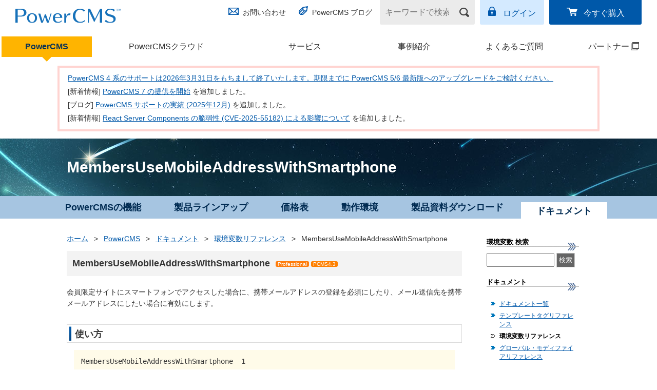

--- FILE ---
content_type: text/html; charset=UTF-8
request_url: https://www.powercms.jp/products/document/config-directives/membersusemobileaddresswithsmartphone.html
body_size: 5869
content:
<!DOCTYPE html>
<html lang=ja prefix="og: http://ogp.me/ns#">
  <head>
    
    <meta charset="UTF-8">
<meta name="viewport" content="width=device-width, initial-scale=1">
<meta name="format-detection" content="telephone=no">
    <meta name="keywords" content="環境変数,CMS,PowerCMS,Alfasado,アルファサード" />

    <meta property="fb:app_id" content="141257096479040" />
    <meta property="article:publisher" content="https://www.facebook.com/powercms.jp/" />
    <meta property="og:title" content="MembersUseMobileAddressWithSmartphone | 環境変数リファレンス | PowerCMS - カスタマイズする CMS" />
    <meta property="og:type" content="article" />
    <meta property="og:description" content="会員限定サイトにスマートフォンでアクセスした場合に、携帯メールアドレスの登録を必須にしたり、メール送信先を携帯メールアドレスにしたい場合に有効にします。" />
    <meta property="og:url" content="https://www.powercms.jp/products/document/config-directives/membersusemobileaddresswithsmartphone.html" />
    <meta property="og:image" content="https://www.powercms.jp/common/images/facebook_share.png" />
    
    
    
    <meta property="og:site_name" content="PowerCMS - カスタマイズする CMS" />
    
    

    <link rel="canonical" href="https://www.powercms.jp/products/document/config-directives/membersusemobileaddresswithsmartphone.html">
    <title>MembersUseMobileAddressWithSmartphone | 環境変数リファレンス | PowerCMS - カスタマイズする CMS</title>
<link href="/common/css/import.css?202601201416" rel="stylesheet" media="screen,print">
<link href="/common/css/2017_master.css?202601201416" rel="stylesheet">
<link href="/common/css/additional.css?202601201416" rel="stylesheet">
    <link rel="icon" href="/favicon.ico" />
    <link rel="shortcut icon" href="/favicon.ico" />
    <link rel="apple-touch-icon" href="/common/images/apple-touch-icon-57x57.png" />
    <link rel="apple-touch-icon" sizes="72x72" href="/common/images/apple-touch-icon-72x72.png" />
    <link rel="apple-touch-icon" sizes="114x114" href="/common/images/apple-touch-icon-114x114.png" />
    <link rel="apple-touch-icon" sizes="144x144" href="/common/images/apple-touch-icon-144x144.png" />
    <meta name="msapplication-TileImage" content="/common/images/apple-touch-icon-144x144.png" />
    <meta name="msapplication-TileColor" content="#FFFFFF" />

    <link href="/common/css/component.css" rel="stylesheet" type="text/css" media="screen,print" />
<!--[if gte IE 9]><!-->
    <link href="/common/css/reference.css" rel="stylesheet" type="text/css" media="screen,print" />
    <link rel="stylesheet" href="//cdnjs.cloudflare.com/ajax/libs/octicons/3.5.0/octicons.min.css">
<!--<![endif]-->

    <link href="/common/css/SyntaxHilighter/shCore.css" rel="stylesheet" type="text/css" />
    <link href="/common/css/SyntaxHilighter/shThemeDefault.css" rel="stylesheet" type="text/css" />

    <!--[if IE]><style type="text/css">body{font-size:87%;font-size:*small;font:*x-small;}</style><![endif]-->
    <link href="/common/css/responsive.css?202601201416" rel="stylesheet" type="text/css" media="screen,print" />

<!--[if lt IE 9]>      <script src="https://code.jquery.com/jquery-1.12.4.min.js"></script>   <![endif]-->
<!--[if gte IE 9]><!--><script src="https://code.jquery.com/jquery-2.2.4.min.js"></script><!--<![endif]-->


<!--[if gte IE 9]><!-->
    <script src="//cdnjs.cloudflare.com/ajax/libs/zeroclipboard/2.2.0/ZeroClipboard.min.js"></script>
    <script src="/common/js/jquery.tooltipster.min.js"></script>

<!--<![endif]-->

    <script src="/common/js/SyntaxHilighter/shCore.js"></script>

    <script src="/common/js/SyntaxHilighter/shBrushXml.js"></script>




    <script src="/common/js/SyntaxHilighter/shBrushPlain.js"></script>


    <script>

  
    (function(G,o,O,g,l){G.GoogleAnalyticsObject=O;G[O]||(G[O]=function(){(G[O].q=G[O].q||[]).push(arguments)});G[O].l=+new Date;g=o.createElement("script"),l=o.scripts[0];g.src="//www.google-analytics.com/analytics.js";l.parentNode.insertBefore(g,l)}(this,document,"ga"));
    ga("create", "UA-41176350-1", "powercms.jp");
    

    
  


SyntaxHighlighter.defaults['toolbar'] = false;
SyntaxHighlighter.defaults['auto-links'] = false;

    jQuery(function($) {
      $('p.pagetop').find('a').on('click', function(e) {
        $('html,body').animate({
          scrollTop: 0
        }, 800);
        e.preventDefault();
      });
      $('input[type="image"]').on('click', function(e) { this.form.submit(); return false; });

if (typeof addCopyButtons === "function") {
  addCopyButtons({title: "環境変数名をコピーする"});
}

SyntaxHighlighter.highlight();

    });
    </script>


<!-- Google Tag Manager -->
<script>(function(w,d,s,l,i){w[l]=w[l]||[];w[l].push({'gtm.start':
new Date().getTime(),event:'gtm.js'});var f=d.getElementsByTagName(s)[0],
j=d.createElement(s),dl=l!='dataLayer'?'&l='+l:'';j.async=true;j.src=
'https://www.googletagmanager.com/gtm.js?id='+i+dl;f.parentNode.insertBefore(j,f);
})(window,document,'script','dataLayer','GTM-5HSMZMW');</script>
<!-- End Google Tag Manager -->


    <script src="/common/js/auto-reference.js"></script>
  </head>
  <body class="document document-entry document-membersusemobileaddresswithsmartphone">
      <!-- Google Tag Manager (noscript) -->
<noscript><iframe src="https://www.googletagmanager.com/ns.html?id=GTM-5HSMZMW"
height="0" width="0" style="display:none;visibility:hidden"></iframe></noscript>
<!-- End Google Tag Manager (noscript) -->





<header class="str-header js-spnav">
<div class="head">
  <!-- サイトホームでは<h1 class="logo-product"> -->
  <div class="logo-product">
  <a href="/"><img src="/common/images/2018/logo_powercms.svg" alt="PowerCMS&trade;"></a>
  </div><!-- /.logo-product -->

  <nav class="nav-utility">
    <div class="group group-01">
      <ul class="links-01">
        <li class="contact"><a href="/inquiry/">お問い合わせ</a></li>
        <li class="blog"><a href="/blog/">PowerCMS ブログ</a></li>
      </ul>
    </div><!-- /.group-01 -->

    <div class="group group-02">
      <form name="search" action="/mt/search.cgi" method="get" class="form-search">
        <input type="search" name="query" value="" placeholder="キーワードで検索" aria-label="キーワードで検索" />
        <input type="image" src="/common/images/2017/icon_search_01.png" alt="検索">
        <input type="hidden" name="offset" value="1" />
        <input type="hidden" name="limit" value="" />

        <input type="hidden" name="blog_id" value="1" />
      </form><!-- /.form-search -->
      <ul class="links-02">
        <li class="login"><a href="https://www.powercms.jp/members/">ログイン</a></li>
        <li class="buy"><a href="/inquiry/buy.html">今すぐ購入</a></li>
      </ul>
    </div><!-- /.group-02 -->
  </nav>
</div><!-- /.head -->
<nav class="nav-global">

<ul class="links">
<li class="software">
    <em aria-current="true">
        <a href="/products/">PowerCMS</a>
    </em>
</li>
<li class="cloud">
    
    <a href="/cloud/">PowerCMSクラウド</a>
    
</li>
<li class="options">
    
    <a href="/service/">サービス</a>
    
</li>
<li class="case">
    
    <a href="/case-studies/">事例紹介</a>
    
</li>

<li class="faq">
    
    <a href="/faq/">よくあるご質問</a>
    
</li>
<li class="partner">
    
    <a href="https://partner.powercms.jp/" target="_blank">パートナー<span class="link_blank_menu"><span>(別ウィンドウで開く)</span></span></a>
    
</li>
</ul>
</nav>
</header>
<link rel="stylesheet" href="https://unpkg.com/scroll-hint@latest/css/scroll-hint.css">
<script src="https://unpkg.com/scroll-hint@latest/js/scroll-hint.min.js"></script>
<div class="top-news section scrollable">
    <table>
        <tbody>
            <tr>
                <td class="line01"><a href="https://www.powercms.jp/news/end-of-powercms4.html">PowerCMS 4 系のサポートは2026年3月31日をもちまして終了いたします。期限までに PowerCMS 5/6 最新版へのアップグレードをご検討ください。</a></td>
            </tr>
            <tr>
                <td class="line01">[新着情報] <a href="https://www.powercms.jp/news/release-powercms-7.html">PowerCMS 7 の提供を開始</a> を追加しました。</td>
            </tr>
            <tr>
                <td class="line01">[ブログ] <a href="https://www.powercms.jp/blog/2026/01/support-achievements-202512.html">PowerCMS サポートの実績 (2025年12月)</a> を追加しました。</td>
            </tr>
            <tr>
                <td class="line01">[新着情報] <a href="https://www.powercms.jp/news/cve-2025-55182.html">React Server Components の脆弱性 (CVE-2025-55182) による影響について</a> を追加しました。</td>
            </tr>
        </tbody>
    </table>
</div>
<script>
new ScrollHint(
  '.scrollable',
  {
    suggestiveShadow: true,
    remainingTime: 2500,
    i18n: {
      scrollable: 'スクロールできます'
    }
  }
);
</script>
<style>
.scroll-hint-icon-wrap {
  top: -15px;
}
</style>


    <main>
      <div class="pcms-hero">
        <div class="lyt-contents-container">
            <h1 class="hdg">MembersUseMobileAddressWithSmartphone</h1>
        </div>
      </div><!-- /.pcms-hero -->

      <nav class="pcms-localnav">
        <ul class="lyt-contents-container">
    
              <li><a href="/products/features/">PowerCMSの機能</a></li>

    
            
              <li><a href="https://www.powercms.jp/products/lineup/">製品ラインアップ</a></li>
            
    
            
              <li><a href="https://www.powercms.jp/products/price.html">価格表</a></li>
            
    
            
              <li><a href="https://www.powercms.jp/products/requirements.html">動作環境</a></li>
            
    
            
              <li><a href="https://www.powercms.jp/products/download.html">製品資料ダウンロード</a></li>
            
    
            
              <li><em aria-current="page">ドキュメント</em></li>
            
    

        </ul>
      </nav>

      <div class="lyt-contents-container">
          <div class="columnOuter">
<div id="primary">
        <div class="cmn-topicpath">
            <a href="/">ホーム</a> <span class="separator">&gt;</span>
            <a href="/products/">PowerCMS</a> <span class="separator">&gt;</span>
            <a href="/products/document/">ドキュメント</a> <span class="separator">&gt;</span>
            <a href="https://www.powercms.jp/products/document/config-directives/">環境変数リファレンス</a> <span class="separator">&gt;</span>
            <em aria-current="page">MembersUseMobileAddressWithSmartphone</em>
        </div><!-- /.cmn-topicpath -->

    <div class="heading cf">
        <h2 id="anchor1">MembersUseMobileAddressWithSmartphone</h2>


        <ul class="iconList"><li class="icoProfessional"><a href="/mt/mt-search.cgi?blog_id=7&amp;IncludeBlogs=7&amp;limit=500&amp;tag=@Professional&amp;SearchSortBy=title&amp;SearchResultDisplay=ascend">Professional</a></li>



<li class="icoPCMS43"><a href="/mt/mt-search.cgi?blog_id=7&amp;IncludeBlogs=7&amp;limit=500&amp;tag=@PCMS4.3&amp;SearchSortBy=title&amp;SearchResultDisplay=ascend">PCMS4.3</a></li>



</ul>

    </div>

    <div class="moreInfo clearfix">
    <p>会員限定サイトにスマートフォンでアクセスした場合に、携帯メールアドレスの登録を必須にしたり、メール送信先を携帯メールアドレスにしたい場合に有効にします。</p>

                    

  
  
                    <div class="section">
                        <h3>使い方</h3>
                        <pre>MembersUseMobileAddressWithSmartphone  1</pre>
                    </div>
  

                    <div class="section">
                        <h3>初期設定値</h3>
                    
                        <pre>0</pre>
                      
                    
                    </div>
                
                
                    <div class="section">
                        <h3>MembersUseMobileAddressWithSmartphone と関連のある環境変数 (9)</h3>

                    
                    
                        <ul class="mark">
                    

                        <li><a href="https://www.powercms.jp/products/document/config-directives/membersallowredirecttargets.html">MembersAllowRedirectTargets</a></li>

                    
                    
                    

                        <li><a href="https://www.powercms.jp/products/document/config-directives/memberscript.html">MemberScript</a></li>

                    
                    
                    

                        <li><a href="https://www.powercms.jp/products/document/config-directives/memberslogcolumns.html">MembersLogColumns</a></li>

                    
                    
                    

                        <li><a href="https://www.powercms.jp/products/document/config-directives/memberslogmoredetail.html">MembersLogMoreDetail</a></li>

                    
                    
                    

                        <li><a href="https://www.powercms.jp/products/document/config-directives/membersmodetoallowinvalidchars.html">MembersModeToAllowInvalidChars</a></li>

                    
                    
                    

                        <li><a href="https://www.powercms.jp/products/document/config-directives/memberspasswordresetexpires.html">MembersPasswordResetExpires</a></li>

                    
                    
                    

                        <li><a href="https://www.powercms.jp/products/document/config-directives/memberspasswordresetttl.html">MembersPasswordResetTTL</a></li>

                    
                    
                    

                        <li><a href="https://www.powercms.jp/products/document/config-directives/membersrequireoldpassword.html">MembersRequireOldPassword</a></li>

                    
                    
                    

                        <li><strong>MembersUseMobileAddressWithSmartphone</strong></li>

                    
                        </ul>
                    
                    

                    </div>
                

    
    </div>
</div><!--/#primary-->
        <div id="secondary">

<div class="search">
<h2 class="localNavTtl">環境変数 検索</h2>
  <form action="/mt/mt-search.cgi">
    <input type="hidden" name="blog_id" value="7" />
    <input type="hidden" name="limit" value="350" />
    <input type="hidden" name="IncludeBlogs" value="7" />
    <input type="hidden" name="SearchSortBy" value="title" />
    <input type="hidden" name="SearchResultDisplay" value="ascend" />
  
    <input type="text" name="search" class="text" /> <input type="submit" class="submit" value="検索" />
  
  </form>
</div>
<div class="widget">

<h2 id="localNavTtl">ドキュメント</h2>
<ul id="localNav">
<li><a href="/products/document/" title="ドキュメント一覧">ドキュメント一覧</a></li>

<li><a href="https://www.powercms.jp/products/document/template-tags/" title="テンプレートタグリファレンス">テンプレートタグリファレンス</a></li>


<li class="selected"><a href="https://www.powercms.jp/products/document/config-directives/" title="環境変数リファレンス">環境変数リファレンス</a></li>


<li><a href="https://www.powercms.jp/products/document/modifiers/" title="グローバル・モディファイアリファレンス">グローバル・モディファイアリファレンス</a></li>


</ul>
<!--/#localNav-->
</div>
<ul>
  <li><a href="/cloud/"><img src="/images/banner/banner_cloud.jpg" alt="PowerCMS クラウド"></a></li>
  <li><a href="/news/powercms-8341.html"><img src="/images/banner/banner8341.jpg" alt="PowerCMS 8341"></a></li>
  <li><a href="https://powersync.alfasado.net/" target="_blank"><img src="/images/banner/banner_powersync.jpg" alt="PowerSync"></a></li>

</ul>
</div>
      </div>
            </div><!-- /.lyt-contents-container -->
        </main>
      <footer class="str-footer">
<div class="lyt-contents-container">
<div class="nav-pagetop">
<a href="#" class="js-pagetop">ページの<br>先頭へ</a>
</div><!-- /.nav-pagetop -->
</div><!-- /.lyt-contents-container -->

<div class="str-footer-sitemap">
<div class="lyt-contents-container">
<div class="columns">

    <div class="col">
        <ul class="links">
            <li><a href="/" title="HOME">HOME </a>
                <ul>
                    <li class="listEvents sub"><a href="/news/seminar/" title="イベント・セミナー情報">イベント・セミナー情報</a></li>
                    <li class="listTopics sub"><a href="/blog/" title="PowerCMS ブログ">PowerCMS ブログ</a></li>
                </ul>
            </li>
            <li><a href="/products/" title="PowerCMS">PowerCMS</a>
                <ul>
                    <li class="sub"><a href="/products/features/" title="PowerCMSの機能">PowerCMSの機能</a></li>
                    <li class="sub"><a href="/products/lineup/" title="製品ラインアップ">製品ラインアップ</a></li>
                    <li class="sub"><a href="/products/price.html" title="価格表">価格表</a></li>
                    <li class="sub"><a href="/products/document/installation/system.html" title="動作環境">動作環境</a></li>          
                    <li class="sub"><a href="/products/download.html" title="製品資料ダウンロード">製品資料ダウンロード</a></li>
                    <li class="sub"><a href="/products/document/" title="ドキュメント">ドキュメント</a></li>
                </ul>
            </li>
            <li><a href="/cloud/" title="PowerCMSクラウド">PowerCMSクラウド</a></li>
        </ul>
    </div><!-- /.col -->

    <div class="col">
        <ul class="links">
        <li><a href="/service/" title="サービス">サービス</a></li>
            <li><a href="/case-studies/" title="事例紹介">事例紹介</a>
                <ul>
                    <li class="sub"><a href="/case-studies/index.html#anchor1" title="導入事例">導入事例</a></li>
                    <li class="sub"><a href="/case-studies/index.html#anchor2" title="パートナー構築事例">パートナー構築事例</a></li>
                </ul>
            </li>
            <li><a href="/faq/" title="よくあるご質問">よくあるご質問</a></li>
            <li><a href="https://partner.powercms.jp/" target="_blank" title="パートナー紹介">パートナー紹介</a>
                <ul>
                    <li class="sub"><a href="https://partner.powercms.jp/system/" target="_blank" title="パートナー制度とは">パートナー制度とは</a></li>
                    <li class="sub"><a href="https://partner.powercms.jp/inquiry/" target="_blank" title="パートナーお申し込み">パートナーお申し込み</a></li>
                </ul>
            </li>
        </ul>
    </div><!-- /.col -->

    <div class="col">
        <ul class="links">
            <li class="contact"><a href="/inquiry/" title="お問い合わせ">お問い合わせ</a></li>
            <li class="support"><a href="/support/" title="サポートについて">サポートについて</a></li>
            <li class="privacy"><a href="https://alfasado.net/policy/index.html" title="プライバシーポリシー">プライバシーポリシー</a></li>
            <li class="company"><a href="/company/" title="会社概要">会社概要</a></li>
            <li><a href="/inquiry/buy.html" title="PowerCMSご購入">PowerCMSご購入</a>
                <ul>
                    <li class="sub"><a href="/ordercontract/" title="特定商取引法に基づく表示">特定商取引法に基づく表示</a></li>
                    <li class="sub"><a href="/ordercontract/creditcard.html" title="クレジットカード決済について">クレジットカード決済について</a></li>
                </ul>
            </li>
        </ul>
    </div><!-- /.col -->

    <div class="col">
        <ul class="links">
            <li><b>PowerCMS 関連製品</b>
                <ul>
                    <li class="sub powercms_8341"><a href="/news/powercms-8341.html" title="PowerCMS 8341">PowerCMS 8341</a></li>

                    <li class="sub powersync"><a href="https://powersync.alfasado.net/" target="_blank" title="PowerSync">PowerSync</a></li>
                    <li class="sub visitornalytics"><a href="https://visitoranalytics.alfasado.net/" target="_blank" title="VisitorAnalytics">VisitorAnalytics</a></li>
                    <li class="sub samllogin"><a href="https://www.powercms.jp/news/saml-login.html" title="SAML Login">SAML Login</a></li>
                </ul>
            </li>
        <li><a href="https://powercmsx.jp/" target="_blank" title="PowerCMS X">PowerCMS X</a></li>
        <li><a href="https://tsutaeru.cloud/" target="_blank" title="伝えるウェブ">伝えるウェブ</a></li>
        </ul>
    </div><!-- /.col -->

</div><!-- /.columns -->
</div><!-- /.lyt-contents-container -->
</div><!-- /.str-footer-sitemap -->

<div class="str-footer-company">
<small class="copyright">Copyright &copy; 2009-2026 Alfasado Inc. All rights reserved.</small>
<div class="banner-container">
<div class="powerdby">
powered by <a href="https://alfasado.net/"><img src="/common/images/2017/logo_alfasado.svg" alt="アルファサード株式会社"></a>
</div><!-- /.powerdby -->
<ul class="banner">
<li><a href="https://www.w3.org/"><img src="/common/images/2017/logo_w3c.png" alt="W3C Member"></a></li>
</ul>
</div><!-- /.banner-container -->
</div><!-- /.str-footer-company -->
</footer>

<script id="tmpl-sp-headerbuttons" type="text/x-template">
<div class="str-headerbuttons">
<button class="toggleform js-toggleform"><img src="/common/images/2017/icon_search_03.png" alt="検索"></button>
<button class="togglegnav js-togglegnav"><span class="inner"><span class="text">Menu</span></span></button>
</div>
</script>

<script id="tmpl-sp-searchform" type="text/x-template">
  <form name="search-sp" action="/mt/search.cgi" method="get" class="cmn-spheadersearch">
    <input type="search" name="query" value="" placeholder="キーワードで検索" aria-label="キーワードで検索" />
    <input type="submit" value="検索">
    <input type="hidden" name="offset" value="1" />
    <input type="hidden" name="limit" value="" />

    <input type="hidden" name="blog_id" value="1" />
  </form><!-- /.form-search -->
</script>

<script src="/common/js/components/jquery.min.js"></script>
<script src="/common/js/components/spnav.js"></script>
<script src="/common/js/run.js"></script>
<script src="https://www.powercms.jp/mt-static/jquery/jquery.json.min.js"></script>
  </body>
</html>

--- FILE ---
content_type: text/css
request_url: https://www.powercms.jp/common/css/component.css
body_size: 1904
content:
@charset "utf-8";

/*コンポーネントページのみ*/
body.component div.page-title {
  background-image: url("/common/images/h1_about_bg.jpg");
}

body.component {
  line-height: 1.5;
}

body.component h2,
body.component h3,
body.component h4,
body.component h5,
body.component p {
  margin-bottom: 20px;
}

/*コンポーネント用style*/

h2 {
  margin:30px 0 20px 0;
  padding: 14px 11px;
  background: none repeat scroll 0 0 #F3F3F3;
  font-size: 128%;
  font-weight: bold;
}

h2:first-child {
  margin-top: 0;
}

h2.contentsTitleSub {
  margin-top:30px;
  padding: 6px 15px 4px 15px;
  border: 1px solid #dbdbdb;
  font-size: 128%;
  font-weight: bold;
  background: url(/common/images/h3_bg.png) no-repeat left center;
}


h3 {
  margin-top:30px;
  padding: 6px 15px 4px 15px;
  border: 1px solid #dbdbdb;
  font-size: 128%;
  font-weight: bold;
  background: url(/common/images/h3_bg.png) no-repeat left center;
}

h4 {
  border-bottom: 3px solid #DBDBDB;
  padding-bottom: 2px;
  font-size: 114%;
  font-weight: bold;
}

h5 {
  border-left: 5px solid #757575;
  padding-left: 5px;
  font-weight: bold;
}

strong {
  font-weight: bold;
}

em {
  font-style: italic;
}

.bigger {
  font-size: 114%;
}

.smaller {
  font-size: 85%;
}

.catch {
  color: #0043ca;
}

div.box01 {
  margin-top:20px;
  padding: 12px 14px;
  border: 1px solid #d8d8d8;
}
div.box01:first-child {
  margin-top: 0;
}

div.box02 {
  padding: 12px 14px;
  background-color: #f3f3f3;
}

div.box03 {
  padding: 12px 14px;
  background-color: #fffbe9;
}

table.table01 {
  border-collapse: collapse;
  width: 100%;
}
table.table01 th, table.table01 td {
  border: 1px solid #D8D8D8;
  padding: 8px;
  text-align: center;
}
table.table01 th {
  font-weight: bold;
  background-color: #F2F2F2;
}
table.table02 {
  border-collapse: collapse;
  width: 100%;
}

table.table02 th, table.table02 td {
  border: 1px solid #D8D8D8;
  padding: 8px 4px;
}

table.table02 th.col1 {
  font-weight: bold;
  background: #F2F2F2;
}

table.table02 th.col2 {
  font-weight: bold;
  background: #fffbe9;
}

table.table03 {
  border-collapse: collapse;
  width: 100%;
}
table.table03 th, table.table03 td {
  border: 1px solid #D8D8D8;
  padding: 8px 4px;
}
table.table03 th {
  font-weight: bold;
  background-color: #F2F2F2;
  text-align: left;
}

table.newpricetable td {
  text-align: right;
}
table.newpricetable td.midashi {
  text-align: left;
}

.line01 {
  border-bottom: 1px dotted #161616;
}

.line02 {
  background: url(/common/images/line02_bg.png) repeat-x left bottom;
}

ul.mark {
  margin: 10px 0 10px 17px;
}

ul.mark li.heading {
  font-weight: bold;
}
ul.mark li {
margin-bottom: 8px;
  padding-left: 16px;
  line-height: 1.7;
  background: url(/common/images/ico_list.png) no-repeat left top;
}
ul.mark li.heading li {
  margin-left: 16px;
  padding-left: 0;
  list-style-type: disc;
  font-weight: normal;
  background: none;
}

ol {
  margin-left: 24px;
}
ol li li {
  margin-left: -5px;
  list-style-type: disc;
}

ul.list_col li {
  float: left;
  margin-right: 40px;
}

a span.link_pdf, a span.link_xls, a span.link_doc, a span.link_ppt, a span.link_zip, a span.link_blank {
  cursor: pointer !important;
  display: inline-block !important;
  margin: 0 5px !important;
  overflow: hidden !important;
  padding: 0 !important;
  width: 18px !important;
  height: 18px !important;
  vertical-align: text-bottom !important;

}
a span.link_pdf span, a span.link_xls span, a span.link_doc span, a span.link_ppt span, a span.link_zip span, a span.link_blank span {
  display: none !important;
}
a span.link_pdf {
  background: url(/common/images/ico_pdf.png) no-repeat left top !important;
}
a span.link_xls {
  background: url(/common/images/ico_xls.png) no-repeat left top !important;
}
a span.link_doc {
  background: url(/common/images/ico_doc.png) no-repeat left top !important;
}
a span.link_ppt {
  background: url(/common/images/ico_ppt.png) no-repeat left top !important;
}
a span.link_zip {
  background: url(/common/images/ico_zip.png) no-repeat left top !important;
}
a span.link_blank {
  background: url(/common/images/ico_blank.png) no-repeat left top !important;
}
a.textlinkBtn {
  margin-bottom: 20px;
  padding: 8px 27px 7px 27px;
  display: inline-block;
  min-width: 200px;
  text-align: center;
  color: #FFF;
  border-radius: 5px;
  text-decoration: none;
}

a.textlinkBtn:hover {
  opacity: 0.8;
  color: #FFF;
  text-decoration: none;
}

a.textlinkBtn:visited {
  color: #FFF;
  text-decoration: none;
}

a.selfR {
  background: url(/common/images/ico_textlink_r_bg.png) no-repeat right center #6a6a6a;
}
a.selfL {
  background: url(/common/images/ico_textlink_l_bg.png) no-repeat left center #6a6a6a;
}

a.blank {
  background: url(/common/images/ico_textlink_r_blank.png) no-repeat right center #6a6a6a;
}
a.textlink {
  padding-left: 16px;
  background: url(/common/images/ico_textlink.png) no-repeat left top;
}

p.pagetop {
clear: both;
  margin: 16px 0 32px;
  text-align: right;
}

p.pagetop a {
  font-size: 85%;
  padding-left: 16px;
  background:url(/common/images/ico_pagetop.png) no-repeat 0 0;
}

p.for-link {
    background: url(/common/images/for_link_bg.png) no-repeat scroll 0 0 transparent;
    margin: auto;
    min-height: 39px;
    width: 298px;
    clear:both;
}
p.for-link a{
    color: #0058A9;
    display: block;
    font-size: 93%;
    padding: 11px 0 0 46px;
    text-decoration: none;
}
p.for-link-l {
    background: url(/common/images/for_link_l_bg.png) no-repeat scroll 0 0 transparent;
    margin:auto;
    text-align:center;
    min-height: 50px;
    width: 500px;
    clear:both;
}
p.for-link-l a{
    color: #0058A9;
    display: block;
    font-size: 120%;
    padding: 14px 0 0 0;
    text-decoration: none;
}
p.for-link a:hover,
p.for-link-l a:hover{
    text-decoration: none;
}
p.for-link a:visited,
p.for-link-l a:visited{
    color: #0058A9;
}


/*リファレンス・ヘルプセンター用アイコン*/

.iconList {
	padding-left: 5px;
}

.iconList span,
.iconList li {
	padding:0 4px;
	-webkit-border-radius: 3px;
	-moz-border-radius: 3px;
	border-radius: 3px;
	font-size: 10px;
	font-weight: normal;
	display:inline-block;
	vertical-align: middle;
}

.iconList a {
	text-decoration:none;
	color:#ffffff;
vertical-align: text-top;
}

.iconList li {background-color:gray}
.iconList li:hover {background-color:darkgray}
.iconList .icoPCMS {background-color:#c40404}
.iconList .icoPCMS:hover {background-color:#850404}
.iconList .icoMT {background-color:#095ab0}
.iconList .icoMT:hover {background-color:#093159}
.iconList .icoBlock {background-color:#79bbff}
.iconList .icoBlock:hover {background-color:#4197ee}
.iconList .icoFunction {background-color:#90bd26}
.iconList .icoFunction:hover {background-color:#719421}
.iconList .icoCommunity,.iconList .icoCommercial,.iconList .icoMotion,.iconList .icoEnterpriseMT {background-color:#9c999c}
.iconList .icoCommunity:hover,.iconList .icoCommercial:hover,.iconList .icoMotion:hover,.iconList .icoEnterpriseMT:hover {background-color:#615f61}
.iconList .icoOptions {background-color:#631aa3}
.iconList .icoOptions:hover {background-color:#44027a}
.iconList .icoProfessional {background-color:#ff7c0a}
.iconList .icoProfessional:hover {background-color:#b53f00}
.iconList .icoEnterprise {background-color:#474747}
.iconList .icoEnterprise:hover {background-color:#0a0a0a}
.iconList .icoFAQ {background-color:#fe1900}
.iconList .icoFAQ:hover {background-color:#ce0100}
.iconList .icoConfig {background-color:#5fa621}
.iconList .icoConfig:hover {background-color:#407515}
.iconList .icoTemplate {background-color:#043f7a}
.iconList .icoTemplate:hover {background-color:#02264a}
.iconList .icoModifiers {background-color:#15a3a3}
.iconList .icoModifiers:hover {background-color:#0a6363}
.iconList .icoPlugin {background-color:#15a3a3;}
.iconList .icoPlugin:hover {background-color:#0a6363;}
.iconList .icoPCMS43 {background-color:#FF8000;}
.iconList .icoPCMS43:hover {background-color:#FE9A2E;}


body.news-entry div.attention {
    border: 3px solid #ff3333;
    padding: 1.5em 1.5em 0.2em;
}


--- FILE ---
content_type: image/svg+xml
request_url: https://www.powercms.jp/common/images/2017/logo_alfasado.svg
body_size: 2206
content:
<svg xmlns="http://www.w3.org/2000/svg" width="316.256mm" height="40.673mm" viewBox="0 0 896.475 115.292">
  <title>logo_alfasado</title>
  <g id="f914aff8-6ddf-444b-953a-acf54306bbb4" data-name="レイヤー 2">
    <g id="c9c69cf4-6ebc-42e1-967f-32f73804fd9d" data-name="レイヤー 1">
      <polygon points="66.576 0 133.14 115.292 0 115.292 66.576 0" style="fill: #c7cee9"/>
      <polygon points="44.395 38.49 110.883 76.881 44.388 115.269 44.395 38.49" style="fill: #8a9ed1"/>
      <polygon points="44.419 64.122 88.687 64.122 66.55 102.465 44.419 64.122" style="fill: #4775ba"/>
      <polygon points="51.857 76.858 73.898 64.133 73.898 89.584 51.857 76.858" style="fill: #0053a6"/>
      <g>
        <path d="M195.006,67.407c-4.349,12.512-13.658,20.067-26.248,24.264V84.728c14.346-5.952,22.2-15.492,22.2-35.787V43.447h6.79v5.875a63.414,63.414,0,0,1-.915,11.142c14.039-3.131,22.279-11.6,24.417-25.332H166.087V28.57h63.1v1.219c-1.219,23.579-15.87,34.565-34.182,37.618" style="fill: #231815"/>
        <path d="M258.9,92.094V28.243H265.7V83.395c14.574-4.349,21.9-17.245,23.957-35.709H296.6C294,73.477,282.635,88.431,258.9,92.094m-28.229.529V84.229c4.653-5.415,11.6-13.961,11.6-38.684V28.321h6.79v17c0,28.919-9.078,40.134-18.386,47.306" style="fill: #231815"/>
        <path d="M300.751,91.86V85.223c26.019-6.18,40.593-24.837,42.346-49.862H293.754V28.723h57.053v.913c0,36.169-22.282,57.343-50.055,62.224" style="fill: #231815"/>
        <path d="M380.483,73.865C376.668,84.777,368.427,88,357.135,91.736V85.249c13.3-4.386,19.38-8.679,19.38-27.636V54.732h6.411V57.92a50.5,50.5,0,0,1-.765,9.308c11.826-2.822,18.77-8.392,20.679-19.914H356.6V40.981h53.714v1.372c-1.069,20.451-13.733,28.691-29.835,31.513" style="fill: #231815"/>
        <path d="M473.491,47.416v2.669c0,24.647-10.455,38.648-39.45,41.776V85.3c24.723-2.822,32.506-14.916,32.506-34.221V47.416h-29.4V68.855H430.2V47.416H417.229V41.082H430.2V28.218h6.946V41.082h29.4V28.218h6.943V41.082h12.97v6.334h-12.97" style="fill: #231815"/>
        <rect x="486.723" y="51.537" width="50.703" height="6.715" style="fill: #231815"/>
        <path d="M588.316,28.264H593.2V40.779h-4.884Zm-9,0H584.2V40.779h-4.884ZM553.447,57.629V91.9H546.2V28.1h7.249V50.533c16.327,3.815,26.323,6.067,40.44,10.644v7.477c-14.727-4.731-24.189-7.132-40.44-11.025" style="fill: #231815"/>
        <path d="M638.472,68.71c-3.449-4.9-4.829-7.177-5.864-9.937V91.686h-5.382V58.5a67.072,67.072,0,0,1-8.419,17.662l-2.829-6.832c4.9-6.139,8.834-15.178,10.766-23.044h-9.592V40.9h10.073V28.223h5.382V40.9h8.556v5.382h-8.556v4.555c1.38,3.312,5.794,9.246,9.521,12.971l-3.658,4.9m25.945,22.977h-5.452V66.432A67.455,67.455,0,0,1,642.2,86.167l-3.932-4.832A63.817,63.817,0,0,0,657.31,60.361H641.164V55.048h17.8V44.814H650.2a37.315,37.315,0,0,1-4.969,8.232l-5.175-3.174c3.38-4.14,6.279-8.832,8.554-20.423l5.729.76a65.933,65.933,0,0,1-2.14,9.168h6.762V28.223h5.452V39.378h15.178v5.437H664.416V55.048h16.835v5.312h-14.9c4.967,10.211,9.934,15.455,15.868,20.425l-3.172,5.794a55.572,55.572,0,0,1-14.628-20.563Z" style="fill: #231815"/>
        <path d="M808.732,47.952c-9.521-6.694-13.453-11.386-16.146-14.836-3.312,4.555-7.8,9.247-16.008,14.836h32.153m2.21,5.244h-36.5V49.332a71.553,71.553,0,0,1-12.283,6.416l-2.827-5.519a72.531,72.531,0,0,0,17.318-9.247,51.115,51.115,0,0,0,12.833-12.766h6.141a66.048,66.048,0,0,0,30.151,22.15l-3.035,5.519a82.724,82.724,0,0,1-11.8-6.417Zm-6.072,15.1c7.036,6.9,11.453,11.868,16.972,20.493l-5.037,3.382c-1.035-1.8-1.862-3.174-3.449-5.452-27.807,2.14-30.844,2.415-50.231,3.037l-.552-5.659c1.309,0,7.451-.138,9.591-.2a121.085,121.085,0,0,0,8.349-17.733h-18.9V60.913h61.685v5.244H787.2a195.249,195.249,0,0,1-8.761,17.593c4.347-.138,10.971-.275,12.073-.346,3.037-.2,16.56-1.172,19.32-1.31a111.555,111.555,0,0,0-9.521-10.7Z" style="fill: #231815"/>
        <path d="M878.228,28.243V47.389h15.181v5.657H878.228v32.9h18.246v5.657H854.768V85.949h17.666v-32.9H858.011V47.389h14.423V28.243h5.794m-30.566,63.51h-5.589V63.672a68.912,68.912,0,0,1-9.384,7.314L830.344,65.4c11.454-7.039,17.87-16.008,20.147-21.46h-19.32V38.7h10.9V28.243h5.589V38.7h8.969v5.242a46.544,46.544,0,0,1-7.519,12.284,47.857,47.857,0,0,0,9.866,9.039l-3.1,5.037a63.25,63.25,0,0,1-8.212-8.282Z" style="fill: #231815"/>
        <path d="M738.151,35.324h13.86V30.3h-13.86Zm-5.9-7.106c0,2.83,0,5.078.14,11.15h19.62v5.452H732.6c.345,8.074.9,17.6,4.487,28.081,1.725,5.107,6.072,12.214,8.832,12.214,1.932,0,3.449-4.9,3.865-11.317l5.312,2.415c-.69,4.832-1.312,9.039-3.313,12.006-2.14,3.312-3.932,3.52-5.174,3.52-7.591,0-13.318-11.454-15.043-16.836a85.162,85.162,0,0,1-4.207-21.942c-.414-7.107-.485-7.867-.485-8.142H690.438V39.368h36.225c-.14-3.312-.14-7.078-.207-11.15Zm-5.382,55.1c-11.384,2.554-24.424,4.555-35.878,5.934l-.828-5.657c2.828-.277,6.484-.622,15.178-1.862V60.4H691.681V55.018h32.843V60.4H711.138V80.9c5.175-.827,10.349-1.724,15.526-2.827Z" style="fill: #231815"/>
      </g>
    </g>
  </g>
</svg>
